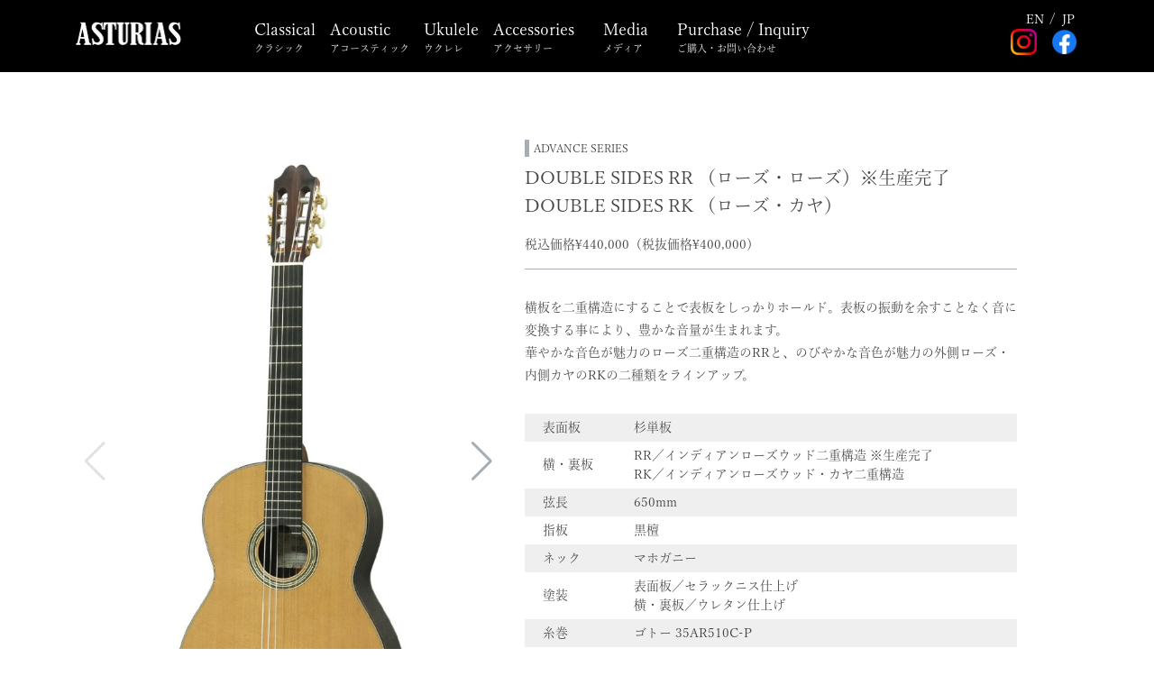

--- FILE ---
content_type: text/html; charset=UTF-8
request_url: https://asturias.jp/product/doublesides/
body_size: 11564
content:

<!-- header -->
<!DOCTYPE html>
<html lang="ja">
<head>
  <meta charset="UTF-8">
  <meta name="viewport" content="width=device-width, initial-scale=1.0">
  <meta http-equiv="X-UA-Compatible" content="ie=edge">
  <meta name="description" content="">
  <meta property="og:title" content="">
  <meta property="og:description" content="">
  <meta property="og:type" content="website">
  <meta property="og:url" content="">
  <meta property="og:image" content="">
  <meta property="fb:app_id" content="">
  <meta name="twitter:card" content="">
  <meta name="twitter:site" content="">
  <meta name="twitter:creator" content="">
  <meta property="og:locale" content="ja_JP">
  <meta property="og:site_name" content="">
  <link rel="icon" href="https://asturias.jp/asturias/wp-content/themes/asturias/common/img/favicon.ico">
  <link rel="canonical" href="">
  <script src="https://use.fontawesome.com/024c866405.js"></script>
  <!-- Adobe Fonts -->
  <script>
  (function(d) {
    var config = {
      kitId: 'lor2vca',
      scriptTimeout: 3000,
      async: true
    },
    h=d.documentElement,t=setTimeout(function(){h.className=h.className.replace(/\bwf-loading\b/g,"")+" wf-inactive";},config.scriptTimeout),tk=d.createElement("script"),f=false,s=d.getElementsByTagName("script")[0],a;h.className+=" wf-loading";tk.src='https://use.typekit.net/'+config.kitId+'.js';tk.async=true;tk.onload=tk.onreadystatechange=function(){a=this.readyState;if(f||a&&a!="complete"&&a!="loaded")return;f=true;clearTimeout(t);try{Typekit.load(config)}catch(e){}};s.parentNode.insertBefore(tk,s)
  })(document);
  </script>
  <link rel="stylesheet" href="https://use.typekit.net/fvt2lwq.css">
  <link rel="stylesheet" href="https://asturias.jp/asturias/wp-content/themes/asturias/common/css/bootstrap.min.css">
  <link rel="stylesheet" href="https://asturias.jp/asturias/wp-content/themes/asturias/common/css/all.min.css">
  <link rel="stylesheet" href="https://asturias.jp/asturias/wp-content/themes/asturias/common/css/lightbox.min.css">
  <link rel="stylesheet" href="https://asturias.jp/asturias/wp-content/themes/asturias/common/css/swiper.min.css">
  <meta name='robots' content='index, follow, max-image-preview:large, max-snippet:-1, max-video-preview:-1' />
<link rel="alternate" href="https://asturias.jp/en/product/doublesides-en/" hreflang="en" />
<link rel="alternate" href="https://asturias.jp/product/doublesides/" hreflang="ja" />

	<!-- This site is optimized with the Yoast SEO plugin v21.5 - https://yoast.com/wordpress/plugins/seo/ -->
	<title>ダブルサイド - ASTURIAS</title>
	<link rel="canonical" href="https://asturias.jp/product/doublesides/" />
	<meta property="og:locale" content="ja_JP" />
	<meta property="og:locale:alternate" content="en_US" />
	<meta property="og:type" content="article" />
	<meta property="og:title" content="ダブルサイド - ASTURIAS" />
	<meta property="og:url" content="https://asturias.jp/product/doublesides/" />
	<meta property="og:site_name" content="ASTURIAS" />
	<meta property="article:modified_time" content="2025-07-01T07:46:30+00:00" />
	<meta name="twitter:card" content="summary_large_image" />
	<script type="application/ld+json" class="yoast-schema-graph">{"@context":"https://schema.org","@graph":[{"@type":"WebPage","@id":"https://asturias.jp/product/doublesides/","url":"https://asturias.jp/product/doublesides/","name":"ダブルサイド - ASTURIAS","isPartOf":{"@id":"https://asturias.jp/#website"},"datePublished":"2021-12-10T05:15:00+00:00","dateModified":"2025-07-01T07:46:30+00:00","breadcrumb":{"@id":"https://asturias.jp/product/doublesides/#breadcrumb"},"inLanguage":"ja","potentialAction":[{"@type":"ReadAction","target":["https://asturias.jp/product/doublesides/"]}]},{"@type":"BreadcrumbList","@id":"https://asturias.jp/product/doublesides/#breadcrumb","itemListElement":[{"@type":"ListItem","position":1,"name":"ホーム","item":"https://asturias.jp/"},{"@type":"ListItem","position":2,"name":"製品","item":"https://asturias.jp/product/"},{"@type":"ListItem","position":3,"name":"ダブルサイド"}]},{"@type":"WebSite","@id":"https://asturias.jp/#website","url":"https://asturias.jp/","name":"ASTURIAS","description":"アストリアスギターの公式サイト","potentialAction":[{"@type":"SearchAction","target":{"@type":"EntryPoint","urlTemplate":"https://asturias.jp/?s={search_term_string}"},"query-input":"required name=search_term_string"}],"inLanguage":"ja"}]}</script>
	<!-- / Yoast SEO plugin. -->


<link rel='dns-prefetch' href='//static.addtoany.com' />
<link rel="alternate" type="application/rss+xml" title="ASTURIAS &raquo; ダブルサイド のコメントのフィード" href="https://asturias.jp/product/doublesides/feed/" />
<script type="text/javascript">
window._wpemojiSettings = {"baseUrl":"https:\/\/s.w.org\/images\/core\/emoji\/14.0.0\/72x72\/","ext":".png","svgUrl":"https:\/\/s.w.org\/images\/core\/emoji\/14.0.0\/svg\/","svgExt":".svg","source":{"concatemoji":"https:\/\/asturias.jp\/asturias\/wp-includes\/js\/wp-emoji-release.min.js?ver=6.3.2"}};
/*! This file is auto-generated */
!function(i,n){var o,s,e;function c(e){try{var t={supportTests:e,timestamp:(new Date).valueOf()};sessionStorage.setItem(o,JSON.stringify(t))}catch(e){}}function p(e,t,n){e.clearRect(0,0,e.canvas.width,e.canvas.height),e.fillText(t,0,0);var t=new Uint32Array(e.getImageData(0,0,e.canvas.width,e.canvas.height).data),r=(e.clearRect(0,0,e.canvas.width,e.canvas.height),e.fillText(n,0,0),new Uint32Array(e.getImageData(0,0,e.canvas.width,e.canvas.height).data));return t.every(function(e,t){return e===r[t]})}function u(e,t,n){switch(t){case"flag":return n(e,"\ud83c\udff3\ufe0f\u200d\u26a7\ufe0f","\ud83c\udff3\ufe0f\u200b\u26a7\ufe0f")?!1:!n(e,"\ud83c\uddfa\ud83c\uddf3","\ud83c\uddfa\u200b\ud83c\uddf3")&&!n(e,"\ud83c\udff4\udb40\udc67\udb40\udc62\udb40\udc65\udb40\udc6e\udb40\udc67\udb40\udc7f","\ud83c\udff4\u200b\udb40\udc67\u200b\udb40\udc62\u200b\udb40\udc65\u200b\udb40\udc6e\u200b\udb40\udc67\u200b\udb40\udc7f");case"emoji":return!n(e,"\ud83e\udef1\ud83c\udffb\u200d\ud83e\udef2\ud83c\udfff","\ud83e\udef1\ud83c\udffb\u200b\ud83e\udef2\ud83c\udfff")}return!1}function f(e,t,n){var r="undefined"!=typeof WorkerGlobalScope&&self instanceof WorkerGlobalScope?new OffscreenCanvas(300,150):i.createElement("canvas"),a=r.getContext("2d",{willReadFrequently:!0}),o=(a.textBaseline="top",a.font="600 32px Arial",{});return e.forEach(function(e){o[e]=t(a,e,n)}),o}function t(e){var t=i.createElement("script");t.src=e,t.defer=!0,i.head.appendChild(t)}"undefined"!=typeof Promise&&(o="wpEmojiSettingsSupports",s=["flag","emoji"],n.supports={everything:!0,everythingExceptFlag:!0},e=new Promise(function(e){i.addEventListener("DOMContentLoaded",e,{once:!0})}),new Promise(function(t){var n=function(){try{var e=JSON.parse(sessionStorage.getItem(o));if("object"==typeof e&&"number"==typeof e.timestamp&&(new Date).valueOf()<e.timestamp+604800&&"object"==typeof e.supportTests)return e.supportTests}catch(e){}return null}();if(!n){if("undefined"!=typeof Worker&&"undefined"!=typeof OffscreenCanvas&&"undefined"!=typeof URL&&URL.createObjectURL&&"undefined"!=typeof Blob)try{var e="postMessage("+f.toString()+"("+[JSON.stringify(s),u.toString(),p.toString()].join(",")+"));",r=new Blob([e],{type:"text/javascript"}),a=new Worker(URL.createObjectURL(r),{name:"wpTestEmojiSupports"});return void(a.onmessage=function(e){c(n=e.data),a.terminate(),t(n)})}catch(e){}c(n=f(s,u,p))}t(n)}).then(function(e){for(var t in e)n.supports[t]=e[t],n.supports.everything=n.supports.everything&&n.supports[t],"flag"!==t&&(n.supports.everythingExceptFlag=n.supports.everythingExceptFlag&&n.supports[t]);n.supports.everythingExceptFlag=n.supports.everythingExceptFlag&&!n.supports.flag,n.DOMReady=!1,n.readyCallback=function(){n.DOMReady=!0}}).then(function(){return e}).then(function(){var e;n.supports.everything||(n.readyCallback(),(e=n.source||{}).concatemoji?t(e.concatemoji):e.wpemoji&&e.twemoji&&(t(e.twemoji),t(e.wpemoji)))}))}((window,document),window._wpemojiSettings);
</script>
<style type="text/css">
img.wp-smiley,
img.emoji {
	display: inline !important;
	border: none !important;
	box-shadow: none !important;
	height: 1em !important;
	width: 1em !important;
	margin: 0 0.07em !important;
	vertical-align: -0.1em !important;
	background: none !important;
	padding: 0 !important;
}
</style>
	<link rel='stylesheet' id='wp-block-library-css' href='https://asturias.jp/asturias/wp-includes/css/dist/block-library/style.min.css?ver=6.3.2' type='text/css' media='all' />
<style id='classic-theme-styles-inline-css' type='text/css'>
/*! This file is auto-generated */
.wp-block-button__link{color:#fff;background-color:#32373c;border-radius:9999px;box-shadow:none;text-decoration:none;padding:calc(.667em + 2px) calc(1.333em + 2px);font-size:1.125em}.wp-block-file__button{background:#32373c;color:#fff;text-decoration:none}
</style>
<style id='global-styles-inline-css' type='text/css'>
body{--wp--preset--color--black: #000000;--wp--preset--color--cyan-bluish-gray: #abb8c3;--wp--preset--color--white: #ffffff;--wp--preset--color--pale-pink: #f78da7;--wp--preset--color--vivid-red: #cf2e2e;--wp--preset--color--luminous-vivid-orange: #ff6900;--wp--preset--color--luminous-vivid-amber: #fcb900;--wp--preset--color--light-green-cyan: #7bdcb5;--wp--preset--color--vivid-green-cyan: #00d084;--wp--preset--color--pale-cyan-blue: #8ed1fc;--wp--preset--color--vivid-cyan-blue: #0693e3;--wp--preset--color--vivid-purple: #9b51e0;--wp--preset--gradient--vivid-cyan-blue-to-vivid-purple: linear-gradient(135deg,rgba(6,147,227,1) 0%,rgb(155,81,224) 100%);--wp--preset--gradient--light-green-cyan-to-vivid-green-cyan: linear-gradient(135deg,rgb(122,220,180) 0%,rgb(0,208,130) 100%);--wp--preset--gradient--luminous-vivid-amber-to-luminous-vivid-orange: linear-gradient(135deg,rgba(252,185,0,1) 0%,rgba(255,105,0,1) 100%);--wp--preset--gradient--luminous-vivid-orange-to-vivid-red: linear-gradient(135deg,rgba(255,105,0,1) 0%,rgb(207,46,46) 100%);--wp--preset--gradient--very-light-gray-to-cyan-bluish-gray: linear-gradient(135deg,rgb(238,238,238) 0%,rgb(169,184,195) 100%);--wp--preset--gradient--cool-to-warm-spectrum: linear-gradient(135deg,rgb(74,234,220) 0%,rgb(151,120,209) 20%,rgb(207,42,186) 40%,rgb(238,44,130) 60%,rgb(251,105,98) 80%,rgb(254,248,76) 100%);--wp--preset--gradient--blush-light-purple: linear-gradient(135deg,rgb(255,206,236) 0%,rgb(152,150,240) 100%);--wp--preset--gradient--blush-bordeaux: linear-gradient(135deg,rgb(254,205,165) 0%,rgb(254,45,45) 50%,rgb(107,0,62) 100%);--wp--preset--gradient--luminous-dusk: linear-gradient(135deg,rgb(255,203,112) 0%,rgb(199,81,192) 50%,rgb(65,88,208) 100%);--wp--preset--gradient--pale-ocean: linear-gradient(135deg,rgb(255,245,203) 0%,rgb(182,227,212) 50%,rgb(51,167,181) 100%);--wp--preset--gradient--electric-grass: linear-gradient(135deg,rgb(202,248,128) 0%,rgb(113,206,126) 100%);--wp--preset--gradient--midnight: linear-gradient(135deg,rgb(2,3,129) 0%,rgb(40,116,252) 100%);--wp--preset--font-size--small: 13px;--wp--preset--font-size--medium: 20px;--wp--preset--font-size--large: 36px;--wp--preset--font-size--x-large: 42px;--wp--preset--spacing--20: 0.44rem;--wp--preset--spacing--30: 0.67rem;--wp--preset--spacing--40: 1rem;--wp--preset--spacing--50: 1.5rem;--wp--preset--spacing--60: 2.25rem;--wp--preset--spacing--70: 3.38rem;--wp--preset--spacing--80: 5.06rem;--wp--preset--shadow--natural: 6px 6px 9px rgba(0, 0, 0, 0.2);--wp--preset--shadow--deep: 12px 12px 50px rgba(0, 0, 0, 0.4);--wp--preset--shadow--sharp: 6px 6px 0px rgba(0, 0, 0, 0.2);--wp--preset--shadow--outlined: 6px 6px 0px -3px rgba(255, 255, 255, 1), 6px 6px rgba(0, 0, 0, 1);--wp--preset--shadow--crisp: 6px 6px 0px rgba(0, 0, 0, 1);}:where(.is-layout-flex){gap: 0.5em;}:where(.is-layout-grid){gap: 0.5em;}body .is-layout-flow > .alignleft{float: left;margin-inline-start: 0;margin-inline-end: 2em;}body .is-layout-flow > .alignright{float: right;margin-inline-start: 2em;margin-inline-end: 0;}body .is-layout-flow > .aligncenter{margin-left: auto !important;margin-right: auto !important;}body .is-layout-constrained > .alignleft{float: left;margin-inline-start: 0;margin-inline-end: 2em;}body .is-layout-constrained > .alignright{float: right;margin-inline-start: 2em;margin-inline-end: 0;}body .is-layout-constrained > .aligncenter{margin-left: auto !important;margin-right: auto !important;}body .is-layout-constrained > :where(:not(.alignleft):not(.alignright):not(.alignfull)){max-width: var(--wp--style--global--content-size);margin-left: auto !important;margin-right: auto !important;}body .is-layout-constrained > .alignwide{max-width: var(--wp--style--global--wide-size);}body .is-layout-flex{display: flex;}body .is-layout-flex{flex-wrap: wrap;align-items: center;}body .is-layout-flex > *{margin: 0;}body .is-layout-grid{display: grid;}body .is-layout-grid > *{margin: 0;}:where(.wp-block-columns.is-layout-flex){gap: 2em;}:where(.wp-block-columns.is-layout-grid){gap: 2em;}:where(.wp-block-post-template.is-layout-flex){gap: 1.25em;}:where(.wp-block-post-template.is-layout-grid){gap: 1.25em;}.has-black-color{color: var(--wp--preset--color--black) !important;}.has-cyan-bluish-gray-color{color: var(--wp--preset--color--cyan-bluish-gray) !important;}.has-white-color{color: var(--wp--preset--color--white) !important;}.has-pale-pink-color{color: var(--wp--preset--color--pale-pink) !important;}.has-vivid-red-color{color: var(--wp--preset--color--vivid-red) !important;}.has-luminous-vivid-orange-color{color: var(--wp--preset--color--luminous-vivid-orange) !important;}.has-luminous-vivid-amber-color{color: var(--wp--preset--color--luminous-vivid-amber) !important;}.has-light-green-cyan-color{color: var(--wp--preset--color--light-green-cyan) !important;}.has-vivid-green-cyan-color{color: var(--wp--preset--color--vivid-green-cyan) !important;}.has-pale-cyan-blue-color{color: var(--wp--preset--color--pale-cyan-blue) !important;}.has-vivid-cyan-blue-color{color: var(--wp--preset--color--vivid-cyan-blue) !important;}.has-vivid-purple-color{color: var(--wp--preset--color--vivid-purple) !important;}.has-black-background-color{background-color: var(--wp--preset--color--black) !important;}.has-cyan-bluish-gray-background-color{background-color: var(--wp--preset--color--cyan-bluish-gray) !important;}.has-white-background-color{background-color: var(--wp--preset--color--white) !important;}.has-pale-pink-background-color{background-color: var(--wp--preset--color--pale-pink) !important;}.has-vivid-red-background-color{background-color: var(--wp--preset--color--vivid-red) !important;}.has-luminous-vivid-orange-background-color{background-color: var(--wp--preset--color--luminous-vivid-orange) !important;}.has-luminous-vivid-amber-background-color{background-color: var(--wp--preset--color--luminous-vivid-amber) !important;}.has-light-green-cyan-background-color{background-color: var(--wp--preset--color--light-green-cyan) !important;}.has-vivid-green-cyan-background-color{background-color: var(--wp--preset--color--vivid-green-cyan) !important;}.has-pale-cyan-blue-background-color{background-color: var(--wp--preset--color--pale-cyan-blue) !important;}.has-vivid-cyan-blue-background-color{background-color: var(--wp--preset--color--vivid-cyan-blue) !important;}.has-vivid-purple-background-color{background-color: var(--wp--preset--color--vivid-purple) !important;}.has-black-border-color{border-color: var(--wp--preset--color--black) !important;}.has-cyan-bluish-gray-border-color{border-color: var(--wp--preset--color--cyan-bluish-gray) !important;}.has-white-border-color{border-color: var(--wp--preset--color--white) !important;}.has-pale-pink-border-color{border-color: var(--wp--preset--color--pale-pink) !important;}.has-vivid-red-border-color{border-color: var(--wp--preset--color--vivid-red) !important;}.has-luminous-vivid-orange-border-color{border-color: var(--wp--preset--color--luminous-vivid-orange) !important;}.has-luminous-vivid-amber-border-color{border-color: var(--wp--preset--color--luminous-vivid-amber) !important;}.has-light-green-cyan-border-color{border-color: var(--wp--preset--color--light-green-cyan) !important;}.has-vivid-green-cyan-border-color{border-color: var(--wp--preset--color--vivid-green-cyan) !important;}.has-pale-cyan-blue-border-color{border-color: var(--wp--preset--color--pale-cyan-blue) !important;}.has-vivid-cyan-blue-border-color{border-color: var(--wp--preset--color--vivid-cyan-blue) !important;}.has-vivid-purple-border-color{border-color: var(--wp--preset--color--vivid-purple) !important;}.has-vivid-cyan-blue-to-vivid-purple-gradient-background{background: var(--wp--preset--gradient--vivid-cyan-blue-to-vivid-purple) !important;}.has-light-green-cyan-to-vivid-green-cyan-gradient-background{background: var(--wp--preset--gradient--light-green-cyan-to-vivid-green-cyan) !important;}.has-luminous-vivid-amber-to-luminous-vivid-orange-gradient-background{background: var(--wp--preset--gradient--luminous-vivid-amber-to-luminous-vivid-orange) !important;}.has-luminous-vivid-orange-to-vivid-red-gradient-background{background: var(--wp--preset--gradient--luminous-vivid-orange-to-vivid-red) !important;}.has-very-light-gray-to-cyan-bluish-gray-gradient-background{background: var(--wp--preset--gradient--very-light-gray-to-cyan-bluish-gray) !important;}.has-cool-to-warm-spectrum-gradient-background{background: var(--wp--preset--gradient--cool-to-warm-spectrum) !important;}.has-blush-light-purple-gradient-background{background: var(--wp--preset--gradient--blush-light-purple) !important;}.has-blush-bordeaux-gradient-background{background: var(--wp--preset--gradient--blush-bordeaux) !important;}.has-luminous-dusk-gradient-background{background: var(--wp--preset--gradient--luminous-dusk) !important;}.has-pale-ocean-gradient-background{background: var(--wp--preset--gradient--pale-ocean) !important;}.has-electric-grass-gradient-background{background: var(--wp--preset--gradient--electric-grass) !important;}.has-midnight-gradient-background{background: var(--wp--preset--gradient--midnight) !important;}.has-small-font-size{font-size: var(--wp--preset--font-size--small) !important;}.has-medium-font-size{font-size: var(--wp--preset--font-size--medium) !important;}.has-large-font-size{font-size: var(--wp--preset--font-size--large) !important;}.has-x-large-font-size{font-size: var(--wp--preset--font-size--x-large) !important;}
.wp-block-navigation a:where(:not(.wp-element-button)){color: inherit;}
:where(.wp-block-post-template.is-layout-flex){gap: 1.25em;}:where(.wp-block-post-template.is-layout-grid){gap: 1.25em;}
:where(.wp-block-columns.is-layout-flex){gap: 2em;}:where(.wp-block-columns.is-layout-grid){gap: 2em;}
.wp-block-pullquote{font-size: 1.5em;line-height: 1.6;}
</style>
<link rel='stylesheet' id='style-name-css' href='https://asturias.jp/asturias/wp-content/themes/asturias/style.css?ver=6.3.2' type='text/css' media='all' />
<link rel='stylesheet' id='addtoany-css' href='https://asturias.jp/asturias/wp-content/plugins/add-to-any/addtoany.min.css?ver=1.16' type='text/css' media='all' />
<script id="addtoany-core-js-before" type="text/javascript">
window.a2a_config=window.a2a_config||{};a2a_config.callbacks=[];a2a_config.overlays=[];a2a_config.templates={};a2a_localize = {
	Share: "共有",
	Save: "ブックマーク",
	Subscribe: "購読",
	Email: "メール",
	Bookmark: "ブックマーク",
	ShowAll: "すべて表示する",
	ShowLess: "小さく表示する",
	FindServices: "サービスを探す",
	FindAnyServiceToAddTo: "追加するサービスを今すぐ探す",
	PoweredBy: "Powered by",
	ShareViaEmail: "メールでシェアする",
	SubscribeViaEmail: "メールで購読する",
	BookmarkInYourBrowser: "ブラウザにブックマーク",
	BookmarkInstructions: "このページをブックマークするには、 Ctrl+D または \u2318+D を押下。",
	AddToYourFavorites: "お気に入りに追加",
	SendFromWebOrProgram: "任意のメールアドレスまたはメールプログラムから送信",
	EmailProgram: "メールプログラム",
	More: "詳細&#8230;",
	ThanksForSharing: "共有ありがとうございます !",
	ThanksForFollowing: "フォローありがとうございます !"
};
</script>
<script type='text/javascript' async src='https://static.addtoany.com/menu/page.js' id='addtoany-core-js'></script>
<script type='text/javascript' src='https://asturias.jp/asturias/wp-includes/js/jquery/jquery.min.js?ver=3.7.0' id='jquery-core-js'></script>
<script type='text/javascript' src='https://asturias.jp/asturias/wp-includes/js/jquery/jquery-migrate.min.js?ver=3.4.1' id='jquery-migrate-js'></script>
<script type='text/javascript' async src='https://asturias.jp/asturias/wp-content/plugins/add-to-any/addtoany.min.js?ver=1.1' id='addtoany-jquery-js'></script>
<link rel="https://api.w.org/" href="https://asturias.jp/wp-json/" /><link rel="alternate" type="application/json" href="https://asturias.jp/wp-json/wp/v2/product/812" /><link rel="EditURI" type="application/rsd+xml" title="RSD" href="https://asturias.jp/asturias/xmlrpc.php?rsd" />
<meta name="generator" content="WordPress 6.3.2" />
<link rel='shortlink' href='https://asturias.jp/?p=812' />
<link rel="alternate" type="application/json+oembed" href="https://asturias.jp/wp-json/oembed/1.0/embed?url=https%3A%2F%2Fasturias.jp%2Fproduct%2Fdoublesides%2F" />
<link rel="alternate" type="text/xml+oembed" href="https://asturias.jp/wp-json/oembed/1.0/embed?url=https%3A%2F%2Fasturias.jp%2Fproduct%2Fdoublesides%2F&#038;format=xml" />
<meta name="generator" content="Site Kit by Google 1.111.1" /></head>
<body class="product-template-default single single-product postid-812 single-format-standard ja">
    <div class="main-wrap d-flex flex-column">
    <header id="header" class="header">
    <div class="container-lg">
      <div class="d-flex flex-wrap flex-lg-nowrap justify-content-between align-items-center">
        <div class="logo flex-shrink-0 order-1">
          <h1><a href="/"><img src="https://asturias.jp/asturias/wp-content/themes/asturias/common/img/logo.png" alt="ASTURIAS アストリアス"/></a></h1>
        </div>
        <nav id="nav" class="nav flex-grow-1 order-3 order-lg-2 d-md-block">
          <div class="container-fluid px-5 px-md-0">
            <ul class="d-flex flex-nowrap flex-column flex-md-row justify-content-between justify-content-lg-start">
                              <li class="pe-md-3">
                  <a href="/classical" class="d-block d-md-none py-2">Classical<span class="d-block only-jp">クラシック</span></a>
                  <span id="Classical" class="mega-btn d-none d-md-block"><a href="/classical">Classical<span class="d-block only-jp">クラシック</span></a></span>
                </li>
                                <li class="pe-md-3">
                  <a href="/acoustic" class="d-block d-md-none py-2">Acoustic<span class="d-block only-jp">アコースティック</span></a>
                  <span id="Acoustic" class="mega-btn d-none d-md-block"><a href="/acoustic">Acoustic<span class="d-block only-jp">アコースティック</span></a></span>
                </li>
                                <li class="pe-md-3">
                  <a href="/ukulele" class="d-block d-md-none py-2">Ukulele<span class="d-block only-jp">ウクレレ</span></a>
                  <span id="Ukulele" class="mega-btn d-none d-md-block"><a href="/ukulele">Ukulele<span class="d-block only-jp">ウクレレ</span></a></span>
                </li>
                                <li class="pe-md-3">
                  <a href="/accessories" class="d-block d-md-none py-2">Accessories<span class="d-block only-jp">アクセサリー</span></a>
                  <span id="Accessories" class="mega-btn d-none d-md-block"><a href="/accessories">Accessories<span class="d-block only-jp">アクセサリー</span></a></span>
                </li>
                              <hr class="d-md-none" size="2" />
              <li class="px-md-3">
                <p href="" class="d-block d-md-none">Media<span class="d-block only-jp">メディア</span></p>
                <ul class="d-block d-md-none ps-3">
                  <li><a href="/news/" class="d-block py-2">News</a></li>
                  <li><a href="/artistvoice/" class="d-block py-2">Artist Voice</a></li>
                  <li><a href="/video/" class="d-block py-2">
                    <span class="only-jp">動画ギャラリー</span>
                    <span class="only-en">Video gallery</span>
                  </a></li>
                  <li><a href="/ad-gallery/" class="d-block py-2">
                    <span class="only-jp">広告ギャラリー</span>
                    <span class="only-en">Ad gallery</span>
                  </a></li>
                </ul>
                <span id="Media" class="mega-btn d-none d-md-block">Media<span class="d-block only-jp">メディア</span></span>
              </li>
              <hr class="d-md-none" size="2" />
              <li class="ps-md-3">
                <p class="d-block d-md-none">Purchase / Inquiry <span class="d-block only-jp">ご購入・お問い合わせ</span></p>
                <ul class="d-block d-md-none ps-3">
                  <li><a href="/about/" class="d-block py-2">
                    <span class="only-jp">アストリアスについて</span>
                    <span class="only-en">About ASTURIAS</span>
                  </a></li>
                  <li><a href="/shoplist/" class="d-block py-2">
                    <span class="only-jp">ショップリスト</span>
                    <span class="only-en">Shop List</span>
                  </a></li>
                  <li><a href="/purchase/" class="d-block py-2">
                    <span class="only-jp">購入について</span>
                    <span class="only-en">About purchase</span>

                  </a></li>
                  <li><a href="/faq/" class="d-block py-2">
                    <span class="only-jp">よくあるご質問</span>
                    <span class="only-en">FAQ</span>
                  </a></li>
                  <li><a href="/contact/" class="d-block py-2">
                    <span class="only-jp">お問い合わせ</span>
                    <span class="only-en">Contact</span>
                  </a></li>
                </ul>
                <span id="AboutUs" class="mega-btn d-none d-md-block">Purchase / Inquiry <span class="d-block only-jp">ご購入・お問い合わせ</span></span>
              </li>
            </ul>
          </div>
          <div class="d-flex d-md-none justify-content-center aligin-items-center w-100">
            <a href="?lang=en">	<li class="lang-item lang-item-26 lang-item-en lang-item-first"><a  lang="en-US" hreflang="en-US" href="https://asturias.jp/en/product/doublesides-en/">EN</a></li>
	<li class="lang-item lang-item-28 lang-item-ja current-lang"><a  lang="ja" hreflang="ja" href="https://asturias.jp/product/doublesides/">JP</a></li>
</a>
          </div>
        </nav>
        <div class="language-switcher d-flex flex-row flex-lg-column align-items-center flex-shrink-0 order-2 order-lg-3">
          <div class="d-none d-md-flex justify-content-center aligin-items-center me-4 me-lg-0">
            <a href="?lang=en">	<li class="lang-item lang-item-26 lang-item-en lang-item-first"><a  lang="en-US" hreflang="en-US" href="https://asturias.jp/en/product/doublesides-en/">EN</a></li>
	<li class="lang-item lang-item-28 lang-item-ja current-lang"><a  lang="ja" hreflang="ja" href="https://asturias.jp/product/doublesides/">JP</a></li>
</a>
          </div>
          <div class="d-flex">
            <a href="https://www.instagram.com/asturias_guitar/" target="_blank" class="me-3"><img src="https://asturias.jp/asturias/wp-content/themes/asturias/common/img/instagram.svg" alt=""/></a>
            <a href="https://www.facebook.com/ASTURIASGUITARS/" target="_blank" class="me-3 me-md-0"><img src="https://asturias.jp/asturias/wp-content/themes/asturias/common/img/facebook.svg"  alt=""/></a>
            <div class="toggle_btn d-block d-md-none"><span></span> <span></span> <span></span></div>
          </div>
        </div>
      </div>
    </div>
    <div class="megamenu-wrap">
                      <div class="Classical megamenu">
          <div class="container-lg">
            <div class="row">
                              <div class="col-2">
                  <div class="img-wrap mb-4">
                    <img src="https://asturias.jp/asturias/wp-content/uploads/2021/12/prelude_1.jpg"  alt=""/>
                  </div>
                  <h3 class="mb-2">REGULAR MODEL</h3>
                                    <div>
                    <a href="https://asturias.jp/product/prelude/" class="mega-prod-name">
                      <i class="fa fa-angle-right me-1" aria-hidden="true"></i>プレリュード                    </a>
                  </div>
                                    <div>
                    <a href="https://asturias.jp/product/custom/" class="mega-prod-name">
                      <i class="fa fa-angle-right me-1" aria-hidden="true"></i>カスタム                    </a>
                  </div>
                                    <div>
                    <a href="https://asturias.jp/product/renaissance/" class="mega-prod-name">
                      <i class="fa fa-angle-right me-1" aria-hidden="true"></i>ルネッサンス                    </a>
                  </div>
                                    <div>
                    <a href="https://asturias.jp/product/flamencocustoms/" class="mega-prod-name">
                      <i class="fa fa-angle-right me-1" aria-hidden="true"></i>フラメンコ　カスタム                    </a>
                  </div>
                                    <div>
                    <a href="https://asturias.jp/product/altcutaway/" class="mega-prod-name">
                      <i class="fa fa-angle-right me-1" aria-hidden="true"></i>アルトギター　カッタウェイ                    </a>
                  </div>
                                    <div>
                    <a href="https://asturias.jp/product/7string-2/" class="mega-prod-name">
                      <i class="fa fa-angle-right me-1" aria-hidden="true"></i>7弦ギター                    </a>
                  </div>
                                    <div>
                    <a href="https://asturias.jp/product/10string/" class="mega-prod-name">
                      <i class="fa fa-angle-right me-1" aria-hidden="true"></i>10弦ギター                    </a>
                  </div>
                                    <div>
                    <a href="https://asturias.jp/product/11string/" class="mega-prod-name">
                      <i class="fa fa-angle-right me-1" aria-hidden="true"></i>11弦ギター                    </a>
                  </div>
                                  </div>
                              <div class="col-2">
                  <div class="img-wrap mb-4">
                    <img src="https://asturias.jp/asturias/wp-content/uploads/2021/12/no25_1.jpg"  alt=""/>
                  </div>
                  <h3 class="mb-2">TRADITIONAL WORKS</h3>
                                    <div>
                    <a href="https://asturias.jp/product/no25/" class="mega-prod-name">
                      <i class="fa fa-angle-right me-1" aria-hidden="true"></i>No. 25                    </a>
                  </div>
                                  </div>
                              <div class="col-2">
                  <div class="img-wrap mb-4">
                    <img src="https://asturias.jp/asturias/wp-content/uploads/2021/12/s-3_1.jpg"  alt=""/>
                  </div>
                  <h3 class="mb-2">TSUJI</h3>
                                    <div>
                    <a href="https://asturias.jp/product/s-1/" class="mega-prod-name">
                      <i class="fa fa-angle-right me-1" aria-hidden="true"></i>S-1                    </a>
                  </div>
                                    <div>
                    <a href="https://asturias.jp/product/s-2/" class="mega-prod-name">
                      <i class="fa fa-angle-right me-1" aria-hidden="true"></i>S-2                    </a>
                  </div>
                                    <div>
                    <a href="https://asturias.jp/product/s-3/" class="mega-prod-name">
                      <i class="fa fa-angle-right me-1" aria-hidden="true"></i>S-3                    </a>
                  </div>
                                    <div>
                    <a href="https://asturias.jp/product/suprema/" class="mega-prod-name">
                      <i class="fa fa-angle-right me-1" aria-hidden="true"></i>スプレマ                    </a>
                  </div>
                                    <div>
                    <a href="https://asturias.jp/product/supremah/" class="mega-prod-name">
                      <i class="fa fa-angle-right me-1" aria-hidden="true"></i>スプレマ H                    </a>
                  </div>
                                    <div>
                    <a href="https://asturias.jp/product/grandsuprema/" class="mega-prod-name">
                      <i class="fa fa-angle-right me-1" aria-hidden="true"></i>グランスプレマ                    </a>
                  </div>
                                    <div>
                    <a href="https://asturias.jp/product/s-cw/" class="mega-prod-name">
                      <i class="fa fa-angle-right me-1" aria-hidden="true"></i>S-CW                    </a>
                  </div>
                                  </div>
                              <div class="col-2">
                  <div class="img-wrap mb-4">
                    <img src="https://asturias.jp/asturias/wp-content/uploads/2021/12/doubletoprosec_1.jpg"  alt=""/>
                  </div>
                  <h3 class="mb-2">ADVANCE SERIES</h3>
                                    <div>
                    <a href="https://asturias.jp/product/doublesides/" class="mega-prod-name">
                      <i class="fa fa-angle-right me-1" aria-hidden="true"></i>ダブルサイド                    </a>
                  </div>
                                    <div>
                    <a href="https://asturias.jp/product/doubletop/" class="mega-prod-name">
                      <i class="fa fa-angle-right me-1" aria-hidden="true"></i>ダブルトップ                    </a>
                  </div>
                                  </div>
                              <div class="col-2">
                  <div class="img-wrap mb-4">
                    <img src="https://asturias.jp/asturias/wp-content/uploads/2021/12/prelude_shortscale_1.jpg"  alt=""/>
                  </div>
                  <h3 class="mb-2">SHORT SCALE</h3>
                                    <div>
                    <a href="https://asturias.jp/product/preludeshortscale/" class="mega-prod-name">
                      <i class="fa fa-angle-right me-1" aria-hidden="true"></i>プレリュード ショート                    </a>
                  </div>
                                    <div>
                    <a href="https://asturias.jp/product/customshortscale/" class="mega-prod-name">
                      <i class="fa fa-angle-right me-1" aria-hidden="true"></i>カスタム ショート                    </a>
                  </div>
                                    <div>
                    <a href="https://asturias.jp/product/renaissanceshortscale/" class="mega-prod-name">
                      <i class="fa fa-angle-right me-1" aria-hidden="true"></i>ルネッサンス ショート                    </a>
                  </div>
                                  </div>
                          </div>
          </div>
        </div>
                      <div class="Acoustic megamenu">
          <div class="container-lg">
            <div class="row">
                              <div class="col-2">
                  <div class="img-wrap mb-4">
                    <img src="https://asturias.jp/asturias/wp-content/uploads/2021/12/dprewar_1.jpg"  alt=""/>
                  </div>
                  <h3 class="mb-2">D SERIES</h3>
                                    <div>
                    <a href="https://asturias.jp/product/dprewar/" class="mega-prod-name">
                      <i class="fa fa-angle-right me-1" aria-hidden="true"></i>D.プリウォー                    </a>
                  </div>
                                    <div>
                    <a href="https://asturias.jp/product/dcustom/" class="mega-prod-name">
                      <i class="fa fa-angle-right me-1" aria-hidden="true"></i>D.カスタム                    </a>
                  </div>
                                    <div>
                    <a href="https://asturias.jp/product/demblem/" class="mega-prod-name">
                      <i class="fa fa-angle-right me-1" aria-hidden="true"></i>D.エンブレム                    </a>
                  </div>
                                    <div>
                    <a href="https://asturias.jp/product/dmperer/" class="mega-prod-name">
                      <i class="fa fa-angle-right me-1" aria-hidden="true"></i>D.エンペラー                    </a>
                  </div>
                                  </div>
                              <div class="col-2">
                  <div class="img-wrap mb-4">
                    <img src="https://asturias.jp/asturias/wp-content/uploads/2021/12/ecprewar_1.jpg"  alt=""/>
                  </div>
                  <h3 class="mb-2">EC SERIES</h3>
                                    <div>
                    <a href="https://asturias.jp/product/ecprewar/" class="mega-prod-name">
                      <i class="fa fa-angle-right me-1" aria-hidden="true"></i>E.C. プリウォー                    </a>
                  </div>
                                    <div>
                    <a href="https://asturias.jp/product/eccustom/" class="mega-prod-name">
                      <i class="fa fa-angle-right me-1" aria-hidden="true"></i>E.C. カスタム                    </a>
                  </div>
                                    <div>
                    <a href="https://asturias.jp/product/ecpro/" class="mega-prod-name">
                      <i class="fa fa-angle-right me-1" aria-hidden="true"></i>E.C. プロ                    </a>
                  </div>
                                    <div>
                    <a href="https://asturias.jp/product/ecemblem/" class="mega-prod-name">
                      <i class="fa fa-angle-right me-1" aria-hidden="true"></i>E.C. エンブレム                    </a>
                  </div>
                                    <div>
                    <a href="https://asturias.jp/product/ecemperor/" class="mega-prod-name">
                      <i class="fa fa-angle-right me-1" aria-hidden="true"></i>E.C. エンペラー                    </a>
                  </div>
                                    <div>
                    <a href="https://asturias.jp/product/treeoflife/" class="mega-prod-name">
                      <i class="fa fa-angle-right me-1" aria-hidden="true"></i>ツリーオブライフ                    </a>
                  </div>
                                  </div>
                              <div class="col-2">
                  <div class="img-wrap mb-4">
                    <img src="https://asturias.jp/asturias/wp-content/uploads/2021/12/grandsolopremiosr_1.jpg"  alt=""/>
                  </div>
                  <h3 class="mb-2">SOLO SERIES</h3>
                                    <div>
                    <a href="https://asturias.jp/product/solostandards/" class="mega-prod-name">
                      <i class="fa fa-angle-right me-1" aria-hidden="true"></i>ソロ　スタンダード/S                    </a>
                  </div>
                                    <div>
                    <a href="https://asturias.jp/product/solostandardc/" class="mega-prod-name">
                      <i class="fa fa-angle-right me-1" aria-hidden="true"></i>ソロ　スタンダード/C                    </a>
                  </div>
                                    <div>
                    <a href="https://asturias.jp/product/soloherringbone/" class="mega-prod-name">
                      <i class="fa fa-angle-right me-1" aria-hidden="true"></i>ソロ　ヘリンボーン                    </a>
                  </div>
                                    <div>
                    <a href="https://asturias.jp/product/solopremium/" class="mega-prod-name">
                      <i class="fa fa-angle-right me-1" aria-hidden="true"></i>ソロ　プレミアム                    </a>
                  </div>
                                    <div>
                    <a href="https://asturias.jp/product/grandsolosr/" class="mega-prod-name">
                      <i class="fa fa-angle-right me-1" aria-hidden="true"></i>グラン ソロ SR                    </a>
                  </div>
                                    <div>
                    <a href="https://asturias.jp/product/grandsolocr/" class="mega-prod-name">
                      <i class="fa fa-angle-right me-1" aria-hidden="true"></i>グラン ソロ CR                    </a>
                  </div>
                                    <div>
                    <a href="https://asturias.jp/product/grandsolopremiosr/" class="mega-prod-name">
                      <i class="fa fa-angle-right me-1" aria-hidden="true"></i>グラン ソロ プレミオ SR                    </a>
                  </div>
                                    <div>
                    <a href="https://asturias.jp/product/grandsolopremiocr/" class="mega-prod-name">
                      <i class="fa fa-angle-right me-1" aria-hidden="true"></i>グラン ソロ プレミオ CR                    </a>
                  </div>
                                  </div>
                              <div class="col-2">
                  <div class="img-wrap mb-4">
                    <img src="https://asturias.jp/asturias/wp-content/uploads/2021/12/traddreverence_1.jpg"  alt=""/>
                  </div>
                  <h3 class="mb-2">TRAD SERIES</h3>
                                    <div>
                    <a href="https://asturias.jp/product/traddreverence/" class="mega-prod-name">
                      <i class="fa fa-angle-right me-1" aria-hidden="true"></i>トラッド D リヴァレンス                    </a>
                  </div>
                                    <div>
                    <a href="https://asturias.jp/product/tradomreverence/" class="mega-prod-name">
                      <i class="fa fa-angle-right me-1" aria-hidden="true"></i>トラッド OM リヴァレンス                    </a>
                  </div>
                                  </div>
                              <div class="col-2">
                  <div class="img-wrap mb-4">
                    <img src="https://asturias.jp/asturias/wp-content/uploads/2021/12/soloclassicopremios.jpg"  alt=""/>
                  </div>
                  <h3 class="mb-2">WITH P.U.</h3>
                                    <div>
                    <a href="https://asturias.jp/product/soloclassicos/" class="mega-prod-name">
                      <i class="fa fa-angle-right me-1" aria-hidden="true"></i>ソロ　クラシコ/S                    </a>
                  </div>
                                    <div>
                    <a href="https://asturias.jp/product/soloclassicoc/" class="mega-prod-name">
                      <i class="fa fa-angle-right me-1" aria-hidden="true"></i>ソロ　クラシコ/C                    </a>
                  </div>
                                    <div>
                    <a href="https://asturias.jp/product/soloclassicopremios/" class="mega-prod-name">
                      <i class="fa fa-angle-right me-1" aria-hidden="true"></i>ソロ　クラシコ　プレミオ/S                    </a>
                  </div>
                                    <div>
                    <a href="https://asturias.jp/product/soloclassicopremioc/" class="mega-prod-name">
                      <i class="fa fa-angle-right me-1" aria-hidden="true"></i>ソロ　クラシコ　プレミオ/C                    </a>
                  </div>
                                  </div>
                          </div>
          </div>
        </div>
                      <div class="Ukulele megamenu">
          <div class="container-lg">
            <div class="row">
                              <div class="col-2">
                  <div class="img-wrap mb-4">
                    <img src="https://asturias.jp/asturias/wp-content/uploads/2021/12/soloukulelemaho_1.jpg"  alt=""/>
                  </div>
                  <h3 class="mb-2">SOLO UKULELE</h3>
                                    <div>
                    <a href="https://asturias.jp/product/soloukulelemaho/" class="mega-prod-name">
                      <i class="fa fa-angle-right me-1" aria-hidden="true"></i>ソロウクレレ　マホ                    </a>
                  </div>
                                    <div>
                    <a href="https://asturias.jp/product/soloukulelerosewood/" class="mega-prod-name">
                      <i class="fa fa-angle-right me-1" aria-hidden="true"></i>ソロウクレレ　ローズウッド                    </a>
                  </div>
                                    <div>
                    <a href="https://asturias.jp/product/soloukulelesprucerosewood/" class="mega-prod-name">
                      <i class="fa fa-angle-right me-1" aria-hidden="true"></i>ソロウクレレ　スプルースローズウッド                    </a>
                  </div>
                                    <div>
                    <a href="https://asturias.jp/product/soloukulelekoa/" class="mega-prod-name">
                      <i class="fa fa-angle-right me-1" aria-hidden="true"></i>ソロウクレレ　コア                    </a>
                  </div>
                                    <div>
                    <a href="https://asturias.jp/product/soloukulelefmp/" class="mega-prod-name">
                      <i class="fa fa-angle-right me-1" aria-hidden="true"></i>ソロウクレレ　FMP                    </a>
                  </div>
                                    <div>
                    <a href="https://asturias.jp/product/soloukulelesmd/" class="mega-prod-name">
                      <i class="fa fa-angle-right me-1" aria-hidden="true"></i>ソロウクレレ　SMD                    </a>
                  </div>
                                    <div>
                    <a href="https://asturias.jp/product/soloukuleleaaaakoa/" class="mega-prod-name">
                      <i class="fa fa-angle-right me-1" aria-hidden="true"></i>ソロウクレレ　AAAAコア                    </a>
                  </div>
                                    <div>
                    <a href="https://asturias.jp/product/soloukulelejacaranda/" class="mega-prod-name">
                      <i class="fa fa-angle-right me-1" aria-hidden="true"></i>ソロウクレレ　ハカランダ                    </a>
                  </div>
                                  </div>
                          </div>
          </div>
        </div>
                      <div class="Accessories megamenu">
          <div class="container-lg">
            <div class="row">
                              <div class="col-2">
                  <div class="img-wrap mb-4">
                    <img src="https://asturias.jp/asturias/wp-content/uploads/2024/02/SLCGsumJPEG.jpg"  alt=""/>
                  </div>
                  <h3 class="mb-2">CASE</h3>
                                    <div>
                    <a href="https://asturias.jp/product/superlightcg/" class="mega-prod-name">
                      <i class="fa fa-angle-right me-1" aria-hidden="true"></i>スーパーライト CGケース                    </a>
                  </div>
                                    <div>
                    <a href="https://asturias.jp/product/superlightalt/" class="mega-prod-name">
                      <i class="fa fa-angle-right me-1" aria-hidden="true"></i>スーパーライト Alto Gケース                    </a>
                  </div>
                                    <div>
                    <a href="https://asturias.jp/product/superlightwg/" class="mega-prod-name">
                      <i class="fa fa-angle-right me-1" aria-hidden="true"></i>スーパーライト WGケース                    </a>
                  </div>
                                    <div>
                    <a href="https://asturias.jp/product/blcl/" class="mega-prod-name">
                      <i class="fa fa-angle-right me-1" aria-hidden="true"></i>ボブレン クラシックギター用ケース                    </a>
                  </div>
                                    <div>
                    <a href="https://asturias.jp/product/10and11stringcase/" class="mega-prod-name">
                      <i class="fa fa-angle-right me-1" aria-hidden="true"></i>10弦＆11弦ギター用ケース                    </a>
                  </div>
                                  </div>
                              <div class="col-2">
                  <div class="img-wrap mb-4">
                    <img src="https://asturias.jp/asturias/wp-content/uploads/2021/12/soprano_1.jpg"  alt=""/>
                  </div>
                  <h3 class="mb-2">STRINGS</h3>
                                    <div>
                    <a href="https://asturias.jp/product/ukstringsno11/" class="mega-prod-name">
                      <i class="fa fa-angle-right me-1" aria-hidden="true"></i>ラベラ ウクレレ弦                    </a>
                  </div>
                                    <div>
                    <a href="https://asturias.jp/product/agstrings7gpc/" class="mega-prod-name">
                      <i class="fa fa-angle-right me-1" aria-hidden="true"></i>ラベラ アコースティックギター弦                    </a>
                  </div>
                                    <div>
                    <a href="https://asturias.jp/product/ukstringssopconfc/" class="mega-prod-name">
                      <i class="fa fa-angle-right me-1" aria-hidden="true"></i>フロロカーボン ソプラノ・コンサートウクレレ弦（生産停止中）                    </a>
                  </div>
                                    <div>
                    <a href="https://asturias.jp/product/ukstringstenor/" class="mega-prod-name">
                      <i class="fa fa-angle-right me-1" aria-hidden="true"></i>ウクレレ弦 テナー用                    </a>
                  </div>
                                    <div>
                    <a href="https://asturias.jp/product/ukstringsconcert/" class="mega-prod-name">
                      <i class="fa fa-angle-right me-1" aria-hidden="true"></i>ウクレレ弦 コンサート用                    </a>
                  </div>
                                    <div>
                    <a href="https://asturias.jp/product/ukstringslowg/" class="mega-prod-name">
                      <i class="fa fa-angle-right me-1" aria-hidden="true"></i>ウクレレ弦 ソプラノ用 Low G（生産停止中）                    </a>
                  </div>
                                    <div>
                    <a href="https://asturias.jp/product/ukstringssoprano/" class="mega-prod-name">
                      <i class="fa fa-angle-right me-1" aria-hidden="true"></i>ウクレレ弦 ソプラノ用                    </a>
                  </div>
                                  </div>
                          </div>
          </div>
        </div>
            <div class="Media megamenu">
        <div class="container-lg">
          <div class="row">
            <div class="col-3">
              <a href="/news/" class="d-block">
                <div class="img-wrap img-wrap2 mb-4">
                  <img src="/asturias/wp-content/uploads/2021/12/alinalivesum.jpg" alt="" />
                </div>
                <h3 class="mb-1">News</h3>
              </a>
            </div>
            <div class="col-3">
              <a href="/artistvoice/" class="d-block">
                <div class="img-wrap img-wrap2 mb-4">
                  <img src="https://asturias.jp/asturias/wp-content/uploads/2023/01/Gensuke2.jpg" alt="" />
                </div>
                <h3 class="mb-1">Artist Voice</h3>
              </a>
            </div>
            <div class="col-3">
              <a href="/video/" class="d-block">
                <div class="img-wrap img-wrap2 mb-4">
                  <img src="/asturias/wp-content/uploads/2021/12/koskimioasturias.jpg" alt="" />
                </div>
                <h3 class="mb-1">
                  <span class="only-jp">動画ギャラリー</span>
                  <span class="only-en">Video gallery</span>
                </h3>
              </a>
            </div>
            <div class="col-3">
              <a href="/ad-gallery/" class="d-block">
                <div class="img-wrap img-wrap2 mb-4">
                  <img src="/asturias/wp-content/uploads/2021/11/gg_202103.jpg" alt="" />
                </div>
                <h3 class="mb-1">
                  <span class="only-jp">広告ギャラリー</span>
                  <span class="only-en">Ad gallery</span>
                </h3>
              </a>
            </div>
          </div>
        </div>
      </div><!-- /.Media -->
      <div class="AboutUs megamenu">
        <div class="container-lg">
          <div class="row">
            <div class="col-3 col-xl-2">
              <a href="/about/" class="d-block"><h3 class="mb-1 mt-3">
                <span class="only-jp">アストリアスについて</span>
                <span class="only-en">About ASTURIAS</span>
              </h3></a>
            </div>
            <div class="col-2">
              <a href="/shoplist/" class="d-block"><h3 class="mb-1 mt-3">
                <span class="only-jp">ショップリスト</span>
                <span class="only-en">Shop List</span>
              </h3></a>
            </div>
            <div class="col-2">
              <a href="/purchase/" class="d-block"><h3 class="mb-1 mt-3">
                <span class="only-jp">購入について</span>
                <span class="only-en">About purchase</span>
              </h3></a>
            </div>
            <div class="col-2">
              <a href="/faq/" class="d-block"><h3 class="mb-1 mt-3">
                <span class="only-jp">よくあるご質問</span>
                <span class="only-en">FAQ</span>
              </h3></a>
            </div>
            <div class="col-2">
              <a href="/contact/" class="d-block"><h3 class="mb-1 mt-3">
                <span class="only-jp">お問い合わせ</span>
                <span class="only-en">Contact</span>
              </h3></a>
            </div>
          </div>
        </div>
      </div><!-- /.About -->
    </div><!-- /.megamenu-wrap -->
  </header>

<!--  main  -->
<main id="main">
  <section class="container-lg mt-80 mt-sp-40">
    <div class="row">
      <div class="col-12 pr-name mb-30 d-md-none">
        <p class="pr-p mb-2">ADVANCE SERIES&nbsp;/&nbsp;ダブルサイド</p>
        <h3 class="mb-3">DOUBLE SIDES RR （ローズ・ローズ）※生産完了
DOUBLE SIDES RK （ローズ・カヤ）</h3>
                <p class="pr-p-border pb-3">税込価格 ¥440,000（税抜価格 ¥400,000）</p>
              </div>

      <!-- product-img-container -->
      <div class="col-12 col-md-6 product-img-container mb-5">
        <!-- スライダー-->
        <div class="swiper-container slider" id="slider">
          <div class="swiper-wrapper slider-img">
                    <div class="swiper-slide"><img src="https://asturias.jp/asturias/wp-content/uploads/2021/11/DoubleSidesRR-580x1024.jpg" alt="DOUBLE SIDES RR （ローズ・ローズ）※生産完了
DOUBLE SIDES RK （ローズ・カヤ）"></div>
                   <div class="swiper-slide"><img src="https://asturias.jp/asturias/wp-content/uploads/2021/11/DoubleSidesRRrear-581x1024.jpg" alt="DOUBLE SIDES RR （ローズ・ローズ）※生産完了
DOUBLE SIDES RK （ローズ・カヤ）"></div>
                   <div class="swiper-slide"><img src="https://asturias.jp/asturias/wp-content/uploads/2021/11/DoubleSidesRR4.jpg" alt="DOUBLE SIDES RR （ローズ・ローズ）※生産完了
DOUBLE SIDES RK （ローズ・カヤ）"></div>
                   <div class="swiper-slide"><img src="https://asturias.jp/asturias/wp-content/uploads/2021/11/DoubleSides3.jpg" alt="DOUBLE SIDES RR （ローズ・ローズ）※生産完了
DOUBLE SIDES RK （ローズ・カヤ）"></div>
                   </div>
          <div class="swiper-button-next"></div>
          <div class="swiper-button-prev"></div>
        </div>
        <!-- サムネイル -->
        <div class="swiper-container slider-thumbnail" id="slider-thumbnail">
          <div class="swiper-wrapper thumb-list flex-wrap">
                      <div class="swiper-slide thumb-link"><img src="https://asturias.jp/asturias/wp-content/uploads/2021/11/DoubleSidesRR-150x150.jpg" alt=""></div>
                       <div class="swiper-slide thumb-link"><img src="https://asturias.jp/asturias/wp-content/uploads/2021/11/DoubleSidesRRrear-150x150.jpg" alt=""></div>
                       <div class="swiper-slide thumb-link"><img src="https://asturias.jp/asturias/wp-content/uploads/2021/11/DoubleSidesRR4-150x150.jpg" alt=""></div>
                       <div class="swiper-slide thumb-link"><img src="https://asturias.jp/asturias/wp-content/uploads/2021/11/DoubleSides3-150x150.jpg" alt=""></div>
                     </div>
        </div>
      </div><!--/product-img-container  -->

      <div class="col-12 col-md-6">
  			<div class="mb-30 pr-name d-none d-md-block">
          <p class="pr-p mb-2">ADVANCE SERIES</p>
          <h3 class="mb-3">DOUBLE SIDES RR （ローズ・ローズ）※生産完了<br />
DOUBLE SIDES RK （ローズ・カヤ）</h3>
                    <p class="pr-p-border pb-3">税込価格¥440,000（税抜価格¥400,000）</p>
                  </div>
        <!-- explain -->
        <div class="pr-explain">
          <p class="pr-details">横板を二重構造にすることで表板をしっかりホールド。表板の振動を余すことなく音に変換する事により、豊かな音量が生まれます。<br />
華やかな音色が魅力のローズ二重構造のRRと、のびやかな音色が魅力の外側ローズ・内側カヤのRKの二種類をラインアップ。</p>
          <!-- spec -->
          <table class="mt-30 mb-80">
                        <tr>
              <td class="table-title">表面板</td>
              <td>杉単板</td>
            </tr>
                        <tr>
              <td class="table-title">横・裏板</td>
              <td>RR／インディアンローズウッド二重構造 ※生産完了<br />
RK／インディアンローズウッド・カヤ二重構造</td>
            </tr>
                        <tr>
              <td class="table-title">弦長</td>
              <td>650mm</td>
            </tr>
                        <tr>
              <td class="table-title">指板</td>
              <td>黒檀</td>
            </tr>
                        <tr>
              <td class="table-title">ネック</td>
              <td>マホガニー</td>
            </tr>
                        <tr>
              <td class="table-title">塗装</td>
              <td>表面板／セラックニス仕上げ<br />
横・裏板／ウレタン仕上げ</td>
            </tr>
                        <tr>
              <td class="table-title">糸巻</td>
              <td>ゴトー 35AR510C-P</td>
            </tr>
                     </table>
        </div><!-- /.pr-explain -->
      </div>
    </div><!-- /row -->
  </section><!-- /container -->

    <section class="container-lg">
     <div class="row">
                     </div><!--/row -->
   </section>
 
  </main>

<!-- footer -->
	<footer>
			  	    <div class="footer-upper bg-gray">
	      <div class="container-lg">
	        <div class="row">
	          <div class="col-12 py-4">
	            <p>現在、悪質な偽の通販サイトが次々と出現しており、弊社と取引が無いにもかかわらず、弊社の製品を在庫して販売しているように見せかけているサイトも確認されております。<br />お客様におかれましては、サイトを運営する会社の情報が確かなものなのかを確認していただくなど、被害にあわれないように十分に注意していただけますよう、お願い致します。</p>
	          </div>
	        </div>
	      </div>
	    </div>
	  
	  <div class="footer bg-black py-4 py-md-2">
	    <div class="container-lg">
	      <div class="row">
	        <div class="col-12">
	          <div class="d-flex flex-column flex-md-row justify-content-between align-items-between align-items-md-center">
	            <div class="copyright order-2 order-md-1 mx-auto mx-md-0">Copyright@ ROKKOMANN.INC. all rights reserved.</div>
	            <div class="order-1 order-md-2 d-flex flex-column flex-md-row justify-conten-end justify-content-md-between align-items-center align-items-md-between">
	            	              <a href="/serialno_prdyear" class="arrow-left md-0 me-md-5 mb-56 mb-md-0">シリアルナンバー / 製造年対応表</a>
	            
	              <div class="flex mb-4 mb-md-0">
	                <a href="http://www.rokkomann.co.jp/shop/" target="_blank" class="me-4"><img src="/asturias/wp-content/themes/asturias/common/img/f_rokkomannshop.png" /></a>
	                <a href="http://www.rokkomann.co.jp/" target="_blank"><img src="/asturias/wp-content/themes/asturias/common/img/f_rokkomanninc.png" /></a>
	              </div>
	            </div>
	          </div>
	        </div>
	      </div>
	    </div>
	  </div>
	</footer>
</div>

<script src="https://asturias.jp/asturias/wp-content/themes/asturias/common/js/jquery-3.6.0.min.js"></script>
<script type="text/javascript" src="https://asturias.jp/asturias/wp-content/themes/asturias/common/js/bootstrap.bundle.min.js"></script>
<script type="text/javascript" src="https://asturias.jp/asturias/wp-content/themes/asturias/common/js/trunk8.js"></script>
<script type="text/javascript" src="https://asturias.jp/asturias/wp-content/themes/asturias/common/js/lightbox.min.js"></script>
<script src="https://asturias.jp/asturias/wp-content/themes/asturias/common/js/swiper.min.js"></script>
<script type="text/javascript" src="https://asturias.jp/asturias/wp-content/themes/asturias/common/js/common.js"></script>
</body>
</html>
